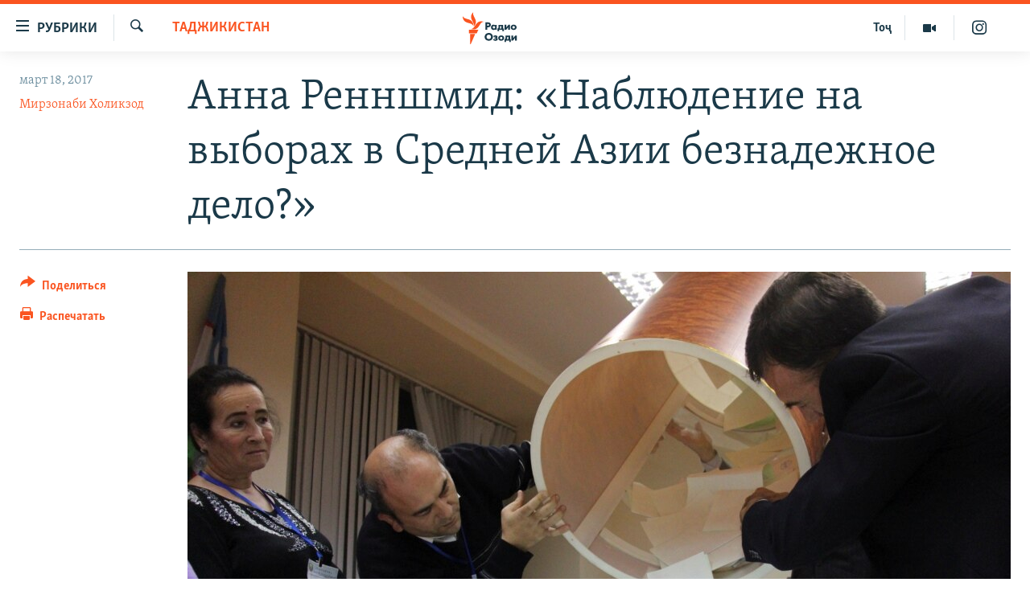

--- FILE ---
content_type: text/html; charset=utf-8
request_url: https://rus.ozodi.org/a/28376893.html
body_size: 14661
content:

<!DOCTYPE html>
<html lang="ru" dir="ltr" class="no-js">
<head>
        <link rel="stylesheet" href="/Content/responsive/RFE/ru-TJ/RFE-ru-TJ.css?&amp;av=0.0.0.0&amp;cb=370">
<script src="https://tags.ozodi.org/rferl-pangea/prod/utag.sync.js"></script><script type='text/javascript' src='https://www.youtube.com/iframe_api' async></script>    <script type="text/javascript">
        //a general 'js' detection, must be on top level in <head>, due to CSS performance
        document.documentElement.className = "js";
        var cacheBuster = "370";
        var appBaseUrl = "/";
        var imgEnhancerBreakpoints = [0, 144, 256, 408, 650, 1023, 1597];
        var isLoggingEnabled = false;
        var isPreviewPage = false;
        var isLivePreviewPage = false;

        if (!isPreviewPage) {
            window.RFE = window.RFE || {};
            window.RFE.cacheEnabledByParam = window.location.href.indexOf('nocache=1') === -1;

            const url = new URL(window.location.href);
            const params = new URLSearchParams(url.search);

            // Remove the 'nocache' parameter
            params.delete('nocache');

            // Update the URL without the 'nocache' parameter
            url.search = params.toString();
            window.history.replaceState(null, '', url.toString());
        } else {
            window.addEventListener('load', function() {
                const links = window.document.links;
                for (let i = 0; i < links.length; i++) {
                    links[i].href = '#';
                    links[i].target = '_self';
                }
             })
        }

var pwaEnabled = false;        var swCacheDisabled;
    </script>
    <meta charset="utf-8" />

            <title>&#x410;&#x43D;&#x43D;&#x430; &#x420;&#x435;&#x43D;&#x43D;&#x448;&#x43C;&#x438;&#x434;: &#xAB;&#x41D;&#x430;&#x431;&#x43B;&#x44E;&#x434;&#x435;&#x43D;&#x438;&#x435; &#x43D;&#x430; &#x432;&#x44B;&#x431;&#x43E;&#x440;&#x430;&#x445; &#x432; &#x421;&#x440;&#x435;&#x434;&#x43D;&#x435;&#x439; &#x410;&#x437;&#x438;&#x438; &#x431;&#x435;&#x437;&#x43D;&#x430;&#x434;&#x435;&#x436;&#x43D;&#x43E;&#x435; &#x434;&#x435;&#x43B;&#x43E;?&#xBB;</title>
            <meta name="description" content="&#x41C;&#x435;&#x436;&#x434;&#x443;&#x43D;&#x430;&#x440;&#x43E;&#x434;&#x43D;&#x43E;&#x43C;&#x443; &#x441;&#x43E;&#x43E;&#x431;&#x449;&#x435;&#x441;&#x442;&#x432;&#x443; &#x441;&#x43B;&#x435;&#x434;&#x443;&#x435;&#x442; &#x432;&#x43E;&#x437;&#x434;&#x435;&#x440;&#x436;&#x430;&#x442;&#x44C;&#x441;&#x44F; &#x43E;&#x442; &#x43E;&#x442;&#x43F;&#x440;&#x430;&#x432;&#x43A;&#x438; &#x43D;&#x430;&#x431;&#x43B;&#x44E;&#x434;&#x430;&#x442;&#x435;&#x43B;&#x435;&#x439; &#x43D;&#x430; &#x432;&#x44B;&#x431;&#x43E;&#x440;&#x44B; &#x432; &#x426;&#x435;&#x43D;&#x442;&#x440;&#x430;&#x43B;&#x44C;&#x43D;&#x443;&#x44E; &#x410;&#x437;&#x438;&#x44E; &#x434;&#x43E; &#x442;&#x435;&#x445; &#x43F;&#x43E;&#x440;, &#x43F;&#x43E;&#x43A;&#x430; &#x430;&#x432;&#x442;&#x43E;&#x440;&#x438;&#x442;&#x430;&#x440;&#x43D;&#x44B;&#x435; &#x440;&#x435;&#x436;&#x438;&#x43C;&#x44B; &#x43D;&#x435; &#x432;&#x44B;&#x43F;&#x43E;&#x43B;&#x43D;&#x44F;&#x44E;&#x442; &#x441;&#x432;&#x43E;&#x438; &#x43E;&#x431;&#x44F;&#x437;&#x430;&#x442;&#x435;&#x43B;&#x44C;&#x441;&#x442;&#x432;&#x430; &#x43F;&#x43E; &#x43F;&#x440;&#x43E;&#x432;&#x435;&#x434;&#x435;&#x43D;&#x438;&#x44E; &#x434;&#x435;&#x43C;&#x43E;&#x43A;&#x440;&#x430;&#x442;&#x438;&#x447;&#x435;&#x441;&#x43A;&#x438;&#x445; &#x432;&#x44B;&#x431;&#x43E;&#x440;&#x43E;&#x432;, &#x441;&#x447;&#x438;&#x442;&#x430;&#x435;&#x442; &#x410;&#x43D;&#x43D;&#x430; &#x420;&#x435;&#x43D;&#x43D;&#x448;&#x43C;&#x438;&#x434;, &#x441;&#x43F;&#x435;&#x446;&#x438;&#x430;&#x43B;&#x438;&#x441;&#x442; &#x43F;&#x43E; &#x43F;&#x440;&#x430;&#x432;&#x430;&#x43C; &#x447;&#x435;&#x43B;&#x43E;&#x432;&#x435;&#x43A;&#x430; &#x438; &#x434;&#x435;&#x43C;&#x43E;&#x43A;&#x440;&#x430;&#x442;&#x438;&#x438;." />
                <meta name="keywords" content="Таджикистан" />
    <meta name="viewport" content="width=device-width, initial-scale=1.0" />


    <meta http-equiv="X-UA-Compatible" content="IE=edge" />

<meta name="robots" content="max-image-preview:large"><meta name="yandex-verification" content="ff8739018be2507b" />

        <link href="https://rus.ozodi.org/a/28376893.html" rel="canonical" />

        <meta name="apple-mobile-web-app-title" content="&#x420;&#x421;&#x415;&#x420;&#x421;" />
        <meta name="apple-mobile-web-app-status-bar-style" content="black" />
            <meta name="apple-itunes-app" content="app-id=1448678370, app-argument=//28376893.ltr" />
<meta content="&#x410;&#x43D;&#x43D;&#x430; &#x420;&#x435;&#x43D;&#x43D;&#x448;&#x43C;&#x438;&#x434;: &#xAB;&#x41D;&#x430;&#x431;&#x43B;&#x44E;&#x434;&#x435;&#x43D;&#x438;&#x435; &#x43D;&#x430; &#x432;&#x44B;&#x431;&#x43E;&#x440;&#x430;&#x445; &#x432; &#x421;&#x440;&#x435;&#x434;&#x43D;&#x435;&#x439; &#x410;&#x437;&#x438;&#x438; &#x431;&#x435;&#x437;&#x43D;&#x430;&#x434;&#x435;&#x436;&#x43D;&#x43E;&#x435; &#x434;&#x435;&#x43B;&#x43E;?&#xBB;" property="og:title"></meta>
<meta content="&#x41C;&#x435;&#x436;&#x434;&#x443;&#x43D;&#x430;&#x440;&#x43E;&#x434;&#x43D;&#x43E;&#x43C;&#x443; &#x441;&#x43E;&#x43E;&#x431;&#x449;&#x435;&#x441;&#x442;&#x432;&#x443; &#x441;&#x43B;&#x435;&#x434;&#x443;&#x435;&#x442; &#x432;&#x43E;&#x437;&#x434;&#x435;&#x440;&#x436;&#x430;&#x442;&#x44C;&#x441;&#x44F; &#x43E;&#x442; &#x43E;&#x442;&#x43F;&#x440;&#x430;&#x432;&#x43A;&#x438; &#x43D;&#x430;&#x431;&#x43B;&#x44E;&#x434;&#x430;&#x442;&#x435;&#x43B;&#x435;&#x439; &#x43D;&#x430; &#x432;&#x44B;&#x431;&#x43E;&#x440;&#x44B; &#x432; &#x426;&#x435;&#x43D;&#x442;&#x440;&#x430;&#x43B;&#x44C;&#x43D;&#x443;&#x44E; &#x410;&#x437;&#x438;&#x44E; &#x434;&#x43E; &#x442;&#x435;&#x445; &#x43F;&#x43E;&#x440;, &#x43F;&#x43E;&#x43A;&#x430; &#x430;&#x432;&#x442;&#x43E;&#x440;&#x438;&#x442;&#x430;&#x440;&#x43D;&#x44B;&#x435; &#x440;&#x435;&#x436;&#x438;&#x43C;&#x44B; &#x43D;&#x435; &#x432;&#x44B;&#x43F;&#x43E;&#x43B;&#x43D;&#x44F;&#x44E;&#x442; &#x441;&#x432;&#x43E;&#x438; &#x43E;&#x431;&#x44F;&#x437;&#x430;&#x442;&#x435;&#x43B;&#x44C;&#x441;&#x442;&#x432;&#x430; &#x43F;&#x43E; &#x43F;&#x440;&#x43E;&#x432;&#x435;&#x434;&#x435;&#x43D;&#x438;&#x44E; &#x434;&#x435;&#x43C;&#x43E;&#x43A;&#x440;&#x430;&#x442;&#x438;&#x447;&#x435;&#x441;&#x43A;&#x438;&#x445; &#x432;&#x44B;&#x431;&#x43E;&#x440;&#x43E;&#x432;, &#x441;&#x447;&#x438;&#x442;&#x430;&#x435;&#x442; &#x410;&#x43D;&#x43D;&#x430; &#x420;&#x435;&#x43D;&#x43D;&#x448;&#x43C;&#x438;&#x434;, &#x441;&#x43F;&#x435;&#x446;&#x438;&#x430;&#x43B;&#x438;&#x441;&#x442; &#x43F;&#x43E; &#x43F;&#x440;&#x430;&#x432;&#x430;&#x43C; &#x447;&#x435;&#x43B;&#x43E;&#x432;&#x435;&#x43A;&#x430; &#x438; &#x434;&#x435;&#x43C;&#x43E;&#x43A;&#x440;&#x430;&#x442;&#x438;&#x438;." property="og:description"></meta>
<meta content="article" property="og:type"></meta>
<meta content="https://rus.ozodi.org/a/28376893.html" property="og:url"></meta>
<meta content="&#x420;&#x430;&#x434;&#x438;&#x43E; &#x41E;&#x437;&#x43E;&#x434;&#x438;" property="og:site_name"></meta>
<meta content="https://www.facebook.com/radio.ozodi" property="article:publisher"></meta>
<meta content="https://gdb.rferl.org/d5ada162-f90d-4038-954e-22af0fe04eb1_w1200_h630.jpg" property="og:image"></meta>
<meta content="1200" property="og:image:width"></meta>
<meta content="630" property="og:image:height"></meta>
<meta content="1562160957432362" property="fb:app_id"></meta>
<meta content="&#x41C;&#x438;&#x440;&#x437;&#x43E;&#x43D;&#x430;&#x431;&#x438; &#x425;&#x43E;&#x43B;&#x438;&#x43A;&#x437;&#x43E;&#x434;" name="Author"></meta>
<meta content="summary_large_image" name="twitter:card"></meta>
<meta content="@RadioiOzodi" name="twitter:site"></meta>
<meta content="https://gdb.rferl.org/d5ada162-f90d-4038-954e-22af0fe04eb1_w1200_h630.jpg" name="twitter:image"></meta>
<meta content="&#x410;&#x43D;&#x43D;&#x430; &#x420;&#x435;&#x43D;&#x43D;&#x448;&#x43C;&#x438;&#x434;: &#xAB;&#x41D;&#x430;&#x431;&#x43B;&#x44E;&#x434;&#x435;&#x43D;&#x438;&#x435; &#x43D;&#x430; &#x432;&#x44B;&#x431;&#x43E;&#x440;&#x430;&#x445; &#x432; &#x421;&#x440;&#x435;&#x434;&#x43D;&#x435;&#x439; &#x410;&#x437;&#x438;&#x438; &#x431;&#x435;&#x437;&#x43D;&#x430;&#x434;&#x435;&#x436;&#x43D;&#x43E;&#x435; &#x434;&#x435;&#x43B;&#x43E;?&#xBB;" name="twitter:title"></meta>
<meta content="&#x41C;&#x435;&#x436;&#x434;&#x443;&#x43D;&#x430;&#x440;&#x43E;&#x434;&#x43D;&#x43E;&#x43C;&#x443; &#x441;&#x43E;&#x43E;&#x431;&#x449;&#x435;&#x441;&#x442;&#x432;&#x443; &#x441;&#x43B;&#x435;&#x434;&#x443;&#x435;&#x442; &#x432;&#x43E;&#x437;&#x434;&#x435;&#x440;&#x436;&#x430;&#x442;&#x44C;&#x441;&#x44F; &#x43E;&#x442; &#x43E;&#x442;&#x43F;&#x440;&#x430;&#x432;&#x43A;&#x438; &#x43D;&#x430;&#x431;&#x43B;&#x44E;&#x434;&#x430;&#x442;&#x435;&#x43B;&#x435;&#x439; &#x43D;&#x430; &#x432;&#x44B;&#x431;&#x43E;&#x440;&#x44B; &#x432; &#x426;&#x435;&#x43D;&#x442;&#x440;&#x430;&#x43B;&#x44C;&#x43D;&#x443;&#x44E; &#x410;&#x437;&#x438;&#x44E; &#x434;&#x43E; &#x442;&#x435;&#x445; &#x43F;&#x43E;&#x440;, &#x43F;&#x43E;&#x43A;&#x430; &#x430;&#x432;&#x442;&#x43E;&#x440;&#x438;&#x442;&#x430;&#x440;&#x43D;&#x44B;&#x435; &#x440;&#x435;&#x436;&#x438;&#x43C;&#x44B; &#x43D;&#x435; &#x432;&#x44B;&#x43F;&#x43E;&#x43B;&#x43D;&#x44F;&#x44E;&#x442; &#x441;&#x432;&#x43E;&#x438; &#x43E;&#x431;&#x44F;&#x437;&#x430;&#x442;&#x435;&#x43B;&#x44C;&#x441;&#x442;&#x432;&#x430; &#x43F;&#x43E; &#x43F;&#x440;&#x43E;&#x432;&#x435;&#x434;&#x435;&#x43D;&#x438;&#x44E; &#x434;&#x435;&#x43C;&#x43E;&#x43A;&#x440;&#x430;&#x442;&#x438;&#x447;&#x435;&#x441;&#x43A;&#x438;&#x445; &#x432;&#x44B;&#x431;&#x43E;&#x440;&#x43E;&#x432;, &#x441;&#x447;&#x438;&#x442;&#x430;&#x435;&#x442; &#x410;&#x43D;&#x43D;&#x430; &#x420;&#x435;&#x43D;&#x43D;&#x448;&#x43C;&#x438;&#x434;, &#x441;&#x43F;&#x435;&#x446;&#x438;&#x430;&#x43B;&#x438;&#x441;&#x442; &#x43F;&#x43E; &#x43F;&#x440;&#x430;&#x432;&#x430;&#x43C; &#x447;&#x435;&#x43B;&#x43E;&#x432;&#x435;&#x43A;&#x430; &#x438; &#x434;&#x435;&#x43C;&#x43E;&#x43A;&#x440;&#x430;&#x442;&#x438;&#x438;." name="twitter:description"></meta>
                    <link rel="amphtml" href="https://rus.ozodi.org/amp/28376893.html" />
<script type="application/ld+json">{"articleSection":"Таджикистан","isAccessibleForFree":true,"headline":"Анна Ренншмид: «Наблюдение на выборах в Средней Азии безнадежное дело?»","inLanguage":"ru-TJ","keywords":"Таджикистан","author":{"@type":"Person","url":"https://rus.ozodi.org/author/мирзонаби-холикзод/_igpqi","description":"","image":{"@type":"ImageObject","url":"https://gdb.rferl.org/6a0b66d3-acd5-46d0-8fe1-b8c6f78ed956.jpg"},"name":"Мирзонаби Холикзод"},"datePublished":"2017-03-18 05:24:09Z","dateModified":"2017-03-18 05:53:09Z","publisher":{"logo":{"width":512,"height":220,"@type":"ImageObject","url":"https://rus.ozodi.org/Content/responsive/RFE/ru-TJ/img/logo.png"},"@type":"NewsMediaOrganization","url":"https://rus.ozodi.org","sameAs":["https://www.facebook.com/radio.ozodi","https://www.youtube.com/user/Ozodivideo","https://www.instagram.com/radioiozodi/?hl=en","https://twitter.com/RadioiOzodi"],"name":"Радио Озоди","alternateName":""},"@context":"https://schema.org","@type":"NewsArticle","mainEntityOfPage":"https://rus.ozodi.org/a/28376893.html","url":"https://rus.ozodi.org/a/28376893.html","description":"Международному сообществу следует воздержаться от отправки наблюдателей на выборы в Центральную Азию до тех пор, пока авторитарные режимы не выполняют свои обязательства по проведению демократических выборов, считает Анна Ренншмид, специалист по правам человека и демократии.","image":{"width":1080,"height":608,"@type":"ImageObject","url":"https://gdb.rferl.org/d5ada162-f90d-4038-954e-22af0fe04eb1_w1080_h608.jpg"},"name":"Анна Ренншмид: «Наблюдение на выборах в Средней Азии безнадежное дело?»"}</script>
    <script src="/Scripts/responsive/infographics.bundle.min.js?&amp;av=0.0.0.0&amp;cb=370"></script>
        <script src="/Scripts/responsive/dollardom.min.js?&amp;av=0.0.0.0&amp;cb=370"></script>
        <script src="/Scripts/responsive/modules/commons.js?&amp;av=0.0.0.0&amp;cb=370"></script>
        <script src="/Scripts/responsive/modules/app_code.js?&amp;av=0.0.0.0&amp;cb=370"></script>

        <link rel="icon" type="image/svg+xml" href="/Content/responsive/RFE/img/webApp/favicon.svg" />
        <link rel="alternate icon" href="/Content/responsive/RFE/img/webApp/favicon.ico" />
            <link rel="mask-icon" color="#ea6903" href="/Content/responsive/RFE/img/webApp/favicon_safari.svg" />
        <link rel="apple-touch-icon" sizes="152x152" href="/Content/responsive/RFE/img/webApp/ico-152x152.png" />
        <link rel="apple-touch-icon" sizes="144x144" href="/Content/responsive/RFE/img/webApp/ico-144x144.png" />
        <link rel="apple-touch-icon" sizes="114x114" href="/Content/responsive/RFE/img/webApp/ico-114x114.png" />
        <link rel="apple-touch-icon" sizes="72x72" href="/Content/responsive/RFE/img/webApp/ico-72x72.png" />
        <link rel="apple-touch-icon-precomposed" href="/Content/responsive/RFE/img/webApp/ico-57x57.png" />
        <link rel="icon" sizes="192x192" href="/Content/responsive/RFE/img/webApp/ico-192x192.png" />
        <link rel="icon" sizes="128x128" href="/Content/responsive/RFE/img/webApp/ico-128x128.png" />
        <meta name="msapplication-TileColor" content="#ffffff" />
        <meta name="msapplication-TileImage" content="/Content/responsive/RFE/img/webApp/ico-144x144.png" />
                <link rel="preload" href="/Content/responsive/fonts/Skolar-Lt_Cyrl_v2.4.woff" type="font/woff" as="font" crossorigin="anonymous" />
                <link rel="preload" href="/Content/responsive/fonts/SkolarSans-Cn-Bd_LatnCyrl_v2.3.woff" type="font/woff" as="font" crossorigin="anonymous" />
    <link rel="alternate" type="application/rss+xml" title="RFE/RL - Top Stories [RSS]" href="/api/" />
    <link rel="sitemap" type="application/rss+xml" href="/sitemap.xml" />
    
    



</head>
<body class=" nav-no-loaded cc_theme pg-article print-lay-article js-category-to-nav nojs-images ">
        <script type="text/javascript" >
            var analyticsData = {url:"https://rus.ozodi.org/a/28376893.html",property_id:"442",article_uid:"28376893",page_title:"Анна Ренншмид: «Наблюдение на выборах в Средней Азии безнадежное дело?»",page_type:"article",content_type:"article",subcontent_type:"article",last_modified:"2017-03-18 05:53:09Z",pub_datetime:"2017-03-18 05:24:09Z",pub_year:"2017",pub_month:"03",pub_day:"18",pub_hour:"05",pub_weekday:"Saturday",section:"таджикистан",english_section:"tajikistan",byline:"Мирзонаби Холикзод",categories:"tajikistan",domain:"rus.ozodi.org",language:"Russian",language_service:"RFERL Tajik",platform:"web",copied:"no",copied_article:"",copied_title:"",runs_js:"Yes",cms_release:"8.44.0.0.370",enviro_type:"prod",slug:"",entity:"RFE",short_language_service:"TAJ",platform_short:"W",page_name:"Анна Ренншмид: «Наблюдение на выборах в Средней Азии безнадежное дело?»"};
        </script>
<noscript><iframe src="https://www.googletagmanager.com/ns.html?id=GTM-WXZBPZ" height="0" width="0" style="display:none;visibility:hidden"></iframe></noscript>        <script type="text/javascript" data-cookiecategory="analytics">
            var gtmEventObject = Object.assign({}, analyticsData, {event: 'page_meta_ready'});window.dataLayer = window.dataLayer || [];window.dataLayer.push(gtmEventObject);
            if (top.location === self.location) { //if not inside of an IFrame
                 var renderGtm = "true";
                 if (renderGtm === "true") {
            (function(w,d,s,l,i){w[l]=w[l]||[];w[l].push({'gtm.start':new Date().getTime(),event:'gtm.js'});var f=d.getElementsByTagName(s)[0],j=d.createElement(s),dl=l!='dataLayer'?'&l='+l:'';j.async=true;j.src='//www.googletagmanager.com/gtm.js?id='+i+dl;f.parentNode.insertBefore(j,f);})(window,document,'script','dataLayer','GTM-WXZBPZ');
                 }
            }
        </script>
        <!--Analytics tag js version start-->
            <script type="text/javascript" data-cookiecategory="analytics">
                var utag_data = Object.assign({}, analyticsData, {});
if(typeof(TealiumTagFrom)==='function' && typeof(TealiumTagSearchKeyword)==='function') {
var utag_from=TealiumTagFrom();var utag_searchKeyword=TealiumTagSearchKeyword();
if(utag_searchKeyword!=null && utag_searchKeyword!=='' && utag_data["search_keyword"]==null) utag_data["search_keyword"]=utag_searchKeyword;if(utag_from!=null && utag_from!=='') utag_data["from"]=TealiumTagFrom();}
                if(window.top!== window.self&&utag_data.page_type==="snippet"){utag_data.page_type = 'iframe';}
                try{if(window.top!==window.self&&window.self.location.hostname===window.top.location.hostname){utag_data.platform = 'self-embed';utag_data.platform_short = 'se';}}catch(e){if(window.top!==window.self&&window.self.location.search.includes("platformType=self-embed")){utag_data.platform = 'cross-promo';utag_data.platform_short = 'cp';}}
                (function(a,b,c,d){    a="https://tags.ozodi.org/rferl-pangea/prod/utag.js";    b=document;c="script";d=b.createElement(c);d.src=a;d.type="text/java"+c;d.async=true;    a=b.getElementsByTagName(c)[0];a.parentNode.insertBefore(d,a);    })();
            </script>
        <!--Analytics tag js version end-->
<!-- Analytics tag management NoScript -->
<noscript>
<img style="position: absolute; border: none;" src="https://ssc.ozodi.org/b/ss/bbgprod,bbgentityrferl/1/G.4--NS/539569533?pageName=rfe%3ataj%3aw%3aarticle%3a%d0%90%d0%bd%d0%bd%d0%b0%20%d0%a0%d0%b5%d0%bd%d0%bd%d1%88%d0%bc%d0%b8%d0%b4%3a%20%c2%ab%d0%9d%d0%b0%d0%b1%d0%bb%d1%8e%d0%b4%d0%b5%d0%bd%d0%b8%d0%b5%20%d0%bd%d0%b0%20%d0%b2%d1%8b%d0%b1%d0%be%d1%80%d0%b0%d1%85%20%d0%b2%20%d0%a1%d1%80%d0%b5%d0%b4%d0%bd%d0%b5%d0%b9%20%d0%90%d0%b7%d0%b8%d0%b8%20%d0%b1%d0%b5%d0%b7%d0%bd%d0%b0%d0%b4%d0%b5%d0%b6%d0%bd%d0%be%d0%b5%20%d0%b4%d0%b5%d0%bb%d0%be%3f%c2%bb&amp;c6=%d0%90%d0%bd%d0%bd%d0%b0%20%d0%a0%d0%b5%d0%bd%d0%bd%d1%88%d0%bc%d0%b8%d0%b4%3a%20%c2%ab%d0%9d%d0%b0%d0%b1%d0%bb%d1%8e%d0%b4%d0%b5%d0%bd%d0%b8%d0%b5%20%d0%bd%d0%b0%20%d0%b2%d1%8b%d0%b1%d0%be%d1%80%d0%b0%d1%85%20%d0%b2%20%d0%a1%d1%80%d0%b5%d0%b4%d0%bd%d0%b5%d0%b9%20%d0%90%d0%b7%d0%b8%d0%b8%20%d0%b1%d0%b5%d0%b7%d0%bd%d0%b0%d0%b4%d0%b5%d0%b6%d0%bd%d0%be%d0%b5%20%d0%b4%d0%b5%d0%bb%d0%be%3f%c2%bb&amp;v36=8.44.0.0.370&amp;v6=D=c6&amp;g=https%3a%2f%2frus.ozodi.org%2fa%2f28376893.html&amp;c1=D=g&amp;v1=D=g&amp;events=event1,event52&amp;c16=rferl%20tajik&amp;v16=D=c16&amp;c5=tajikistan&amp;v5=D=c5&amp;ch=%d0%a2%d0%b0%d0%b4%d0%b6%d0%b8%d0%ba%d0%b8%d1%81%d1%82%d0%b0%d0%bd&amp;c15=russian&amp;v15=D=c15&amp;c4=article&amp;v4=D=c4&amp;c14=28376893&amp;v14=D=c14&amp;v20=no&amp;c17=web&amp;v17=D=c17&amp;mcorgid=518abc7455e462b97f000101%40adobeorg&amp;server=rus.ozodi.org&amp;pageType=D=c4&amp;ns=bbg&amp;v29=D=server&amp;v25=rfe&amp;v30=442&amp;v105=D=User-Agent " alt="analytics" width="1" height="1" /></noscript>
<!-- End of Analytics tag management NoScript -->


        <!--*** Accessibility links - For ScreenReaders only ***-->
        <section>
            <div class="sr-only">
                <h2>&#x421;&#x441;&#x44B;&#x43B;&#x43A;&#x438; &#x434;&#x43B;&#x44F; &#x432;&#x445;&#x43E;&#x434;&#x430;</h2>
                <ul>
                    <li><a href="#content" data-disable-smooth-scroll="1">&#x421;&#x43C;&#x43E;&#x442;&#x440;&#x435;&#x442;&#x44C; &#x432;&#x441;&#x435; &#x447;&#x430;&#x441;&#x442;&#x438;&#xD;&#xA;</a></li>
                    <li><a href="#navigation" data-disable-smooth-scroll="1">&#x412;&#x435;&#x440;&#x43D;&#x443;&#x442;&#x441;&#x44F; &#x43A; &#x433;&#x43B;&#x430;&#x432;&#x43D;&#x43E;&#x439; &#x43D;&#x430;&#x432;&#x438;&#x433;&#x430;&#x446;&#x438;&#x438;</a></li>
                    <li><a href="#txtHeaderSearch" data-disable-smooth-scroll="1">&#x412;&#x435;&#x440;&#x43D;&#x443;&#x442;&#x441;&#x44F; &#x43A; &#x43F;&#x43E;&#x438;&#x441;&#x43A;&#x443;</a></li>
                </ul>
            </div>
        </section>
    




<div dir="ltr">
    <div id="page">
            <aside>

<div class="c-lightbox overlay-modal">
    <div class="c-lightbox__intro">
        <h2 class="c-lightbox__intro-title"></h2>
        <button class="btn btn--rounded c-lightbox__btn c-lightbox__intro-next" title="&#x421;&#x43B;&#x435;&#x434;&#x443;&#x44E;&#x449;&#x438;&#x439;">
            <span class="ico ico--rounded ico-chevron-forward"></span>
            <span class="sr-only">&#x421;&#x43B;&#x435;&#x434;&#x443;&#x44E;&#x449;&#x438;&#x439;</span>
        </button>
    </div>
    <div class="c-lightbox__nav">
        <button class="btn btn--rounded c-lightbox__btn c-lightbox__btn--close" title="&#x417;&#x430;&#x43A;&#x440;&#x44B;&#x442;&#x44C;">
            <span class="ico ico--rounded ico-close"></span>
            <span class="sr-only">&#x417;&#x430;&#x43A;&#x440;&#x44B;&#x442;&#x44C;</span>
        </button>
        <button class="btn btn--rounded c-lightbox__btn c-lightbox__btn--prev" title="&#x41F;&#x440;&#x435;&#x434;&#x44B;&#x434;&#x443;&#x449;&#x438;&#x439;">
            <span class="ico ico--rounded ico-chevron-backward"></span>
            <span class="sr-only">&#x41F;&#x440;&#x435;&#x434;&#x44B;&#x434;&#x443;&#x449;&#x438;&#x439;</span>
        </button>
        <button class="btn btn--rounded c-lightbox__btn c-lightbox__btn--next" title="&#x421;&#x43B;&#x435;&#x434;&#x443;&#x44E;&#x449;&#x438;&#x439;">
            <span class="ico ico--rounded ico-chevron-forward"></span>
            <span class="sr-only">&#x421;&#x43B;&#x435;&#x434;&#x443;&#x44E;&#x449;&#x438;&#x439;</span>
        </button>
    </div>
    <div class="c-lightbox__content-wrap">
        <figure class="c-lightbox__content">
            <span class="c-spinner c-spinner--lightbox">
                <img src="/Content/responsive/img/player-spinner.png"
                     alt="&#x41F;&#x43E;&#x436;&#x430;&#x43B;&#x443;&#x439;&#x441;&#x442;&#x430;, &#x43F;&#x43E;&#x434;&#x43E;&#x436;&#x434;&#x438;&#x442;&#x435;"
                     title="&#x41F;&#x43E;&#x436;&#x430;&#x43B;&#x443;&#x439;&#x441;&#x442;&#x430;, &#x43F;&#x43E;&#x434;&#x43E;&#x436;&#x434;&#x438;&#x442;&#x435;" />
            </span>
            <div class="c-lightbox__img">
                <div class="thumb">
                    <img src="" alt="" />
                </div>
            </div>
            <figcaption>
                <div class="c-lightbox__info c-lightbox__info--foot">
                    <span class="c-lightbox__counter"></span>
                    <span class="caption c-lightbox__caption"></span>
                </div>
            </figcaption>
        </figure>
    </div>
    <div class="hidden">
        <div class="content-advisory__box content-advisory__box--lightbox">
            <span class="content-advisory__box-text">This image contains sensitive content which some people may find offensive or disturbing.</span>
            <button class="btn btn--transparent content-advisory__box-btn m-t-md" value="text" type="button">
                <span class="btn__text">
                    Click to reveal
                </span>
            </button>
        </div>
    </div>
</div>

<div class="print-dialogue">
    <div class="container">
        <h3 class="print-dialogue__title section-head">Print Options:</h3>
        <div class="print-dialogue__opts">
            <ul class="print-dialogue__opt-group">
                <li class="form__group form__group--checkbox">
                    <input class="form__check " id="checkboxImages" name="checkboxImages" type="checkbox" checked="checked" />
                    <label for="checkboxImages" class="form__label m-t-md">Images</label>
                </li>
                <li class="form__group form__group--checkbox">
                    <input class="form__check " id="checkboxMultimedia" name="checkboxMultimedia" type="checkbox" checked="checked" />
                    <label for="checkboxMultimedia" class="form__label m-t-md">Multimedia</label>
                </li>
            </ul>
            <ul class="print-dialogue__opt-group">
                <li class="form__group form__group--checkbox">
                    <input class="form__check " id="checkboxEmbedded" name="checkboxEmbedded" type="checkbox" checked="checked" />
                    <label for="checkboxEmbedded" class="form__label m-t-md">Embedded Content</label>
                </li>
                <li class="hidden">
                    <input class="form__check " id="checkboxComments" name="checkboxComments" type="checkbox" />
                    <label for="checkboxComments" class="form__label m-t-md"> Comments</label>
                </li>
            </ul>
        </div>
        <div class="print-dialogue__buttons">
            <button class="btn  btn--secondary close-button" type="button" title="&#x41E;&#x442;&#x43C;&#x435;&#x43D;&#x438;&#x442;&#x44C;">
                <span class="btn__text ">&#x41E;&#x442;&#x43C;&#x435;&#x43D;&#x438;&#x442;&#x44C;</span>
            </button>
            <button class="btn  btn-cust-print m-l-sm" type="button" title="&#x420;&#x430;&#x441;&#x43F;&#x435;&#x447;&#x430;&#x442;&#x430;&#x442;&#x44C;">
                <span class="btn__text ">&#x420;&#x430;&#x441;&#x43F;&#x435;&#x447;&#x430;&#x442;&#x430;&#x442;&#x44C;</span>
            </button>
        </div>
    </div>
</div>                
<div class="ctc-message pos-fix">
    <div class="ctc-message__inner">Link has been copied to clipboard</div>
</div>
            </aside>

<div class="hdr-20 hdr-20--big">
    <div class="hdr-20__inner">
        <div class="hdr-20__max pos-rel">
            <div class="hdr-20__side hdr-20__side--primary d-flex">
                <label data-for="main-menu-ctrl" data-switcher-trigger="true" data-switch-target="main-menu-ctrl" class="burger hdr-trigger pos-rel trans-trigger" data-trans-evt="click" data-trans-id="menu">
                    <span class="ico ico-close hdr-trigger__ico hdr-trigger__ico--close burger__ico burger__ico--close"></span>
                    <span class="ico ico-menu hdr-trigger__ico hdr-trigger__ico--open burger__ico burger__ico--open"></span>
                        <span class="burger__label">&#x420;&#x443;&#x431;&#x440;&#x438;&#x43A;&#x438;</span>
                </label>
                <div class="menu-pnl pos-fix trans-target" data-switch-target="main-menu-ctrl" data-trans-id="menu">
                    <div class="menu-pnl__inner">
                        <nav class="main-nav menu-pnl__item menu-pnl__item--first">
                            <ul class="main-nav__list accordeon" data-analytics-tales="false" data-promo-name="link" data-location-name="nav,secnav">
                                

        <li class="main-nav__item">
            <a class="main-nav__item-name main-nav__item-name--link" href="/z/11273" title="&#x42D;&#x43A;&#x43E;&#x43D;&#x43E;&#x43C;&#x438;&#x43A;&#x430;" data-item-name="economics_rus_ru" >&#x42D;&#x43A;&#x43E;&#x43D;&#x43E;&#x43C;&#x438;&#x43A;&#x430;</a>
        </li>

        <li class="main-nav__item">
            <a class="main-nav__item-name main-nav__item-name--link" href="/z/11271" title="&#x41A;&#x443;&#x43B;&#x44C;&#x442;&#x443;&#x440;&#x430;" data-item-name="culture_rus_ru" >&#x41A;&#x443;&#x43B;&#x44C;&#x442;&#x443;&#x440;&#x430;</a>
        </li>

        <li class="main-nav__item">
            <a class="main-nav__item-name main-nav__item-name--link" href="/z/11272" title="&#x421;&#x43F;&#x43E;&#x440;&#x442;" data-item-name="sport_rus_ru" >&#x421;&#x43F;&#x43E;&#x440;&#x442;</a>
        </li>

        <li class="main-nav__item">
            <a class="main-nav__item-name main-nav__item-name--link" href="/z/11274" title="&#x420;&#x435;&#x433;&#x438;&#x43E;&#x43D;&#x44B; &#x422;&#x430;&#x434;&#x436;&#x438;&#x43A;&#x438;&#x441;&#x442;&#x430;&#x43D;&#x430;" data-item-name="tajik_regions_rus_ru" >&#x420;&#x435;&#x433;&#x438;&#x43E;&#x43D;&#x44B; &#x422;&#x430;&#x434;&#x436;&#x438;&#x43A;&#x438;&#x441;&#x442;&#x430;&#x43D;&#x430;</a>
        </li>



                            </ul>
                        </nav>
                        

<div class="menu-pnl__item">
        <a href="https://www.ozodi.org" class="menu-pnl__item-link" alt="&#x422;&#x43E;&#x4B7;&#x438;&#x43A;&#x4E3;">&#x422;&#x43E;&#x4B7;&#x438;&#x43A;&#x4E3;</a>
</div>


                        
                            <div class="menu-pnl__item menu-pnl__item--social">
                                    <h5 class="menu-pnl__sub-head">&#x41F;&#x440;&#x438;&#x441;&#x43E;&#x435;&#x434;&#x438;&#x43D;&#x44F;&#x439;&#x442;&#x435;&#x441;&#x44C;</h5>

        <a href="https://www.facebook.com/radio.ozodi" title="&#x41C;&#x44B; &#x432;  Facebook" data-analytics-text="follow_on_facebook" class="btn btn--rounded btn--social-inverted menu-pnl__btn js-social-btn btn-facebook"  target="_blank" rel="noopener">
            <span class="ico ico-facebook-alt ico--rounded"></span>
        </a>


        <a href="https://twitter.com/RadioiOzodi" title="&#x41C;&#x44B; &#x432; Twitter" data-analytics-text="follow_on_twitter" class="btn btn--rounded btn--social-inverted menu-pnl__btn js-social-btn btn-twitter"  target="_blank" rel="noopener">
            <span class="ico ico-twitter ico--rounded"></span>
        </a>


        <a href="https://www.youtube.com/user/Ozodivideo" title="&#x41F;&#x440;&#x438;&#x441;&#x43E;&#x435;&#x434;&#x438;&#x43D;&#x44F;&#x439;&#x442;&#x435;&#x441;&#x44C; &#x432; Youtube" data-analytics-text="follow_on_youtube" class="btn btn--rounded btn--social-inverted menu-pnl__btn js-social-btn btn-youtube"  target="_blank" rel="noopener">
            <span class="ico ico-youtube ico--rounded"></span>
        </a>


        <a href="https://www.instagram.com/radioiozodi/?hl=en" title="Instagram" data-analytics-text="follow_on_instagram" class="btn btn--rounded btn--social-inverted menu-pnl__btn js-social-btn btn-instagram"  target="_blank" rel="noopener">
            <span class="ico ico-instagram ico--rounded"></span>
        </a>

                            </div>
                            <div class="menu-pnl__item">
                                <a href="/navigation/allsites" class="menu-pnl__item-link">
                                    <span class="ico ico-languages "></span>
                                    &#x412;&#x441;&#x435; &#x441;&#x430;&#x439;&#x442;&#x44B; &#x420;&#x421;&#x415;/&#x420;&#x421;
                                </a>
                            </div>
                    </div>
                </div>
                <label data-for="top-search-ctrl" data-switcher-trigger="true" data-switch-target="top-search-ctrl" class="top-srch-trigger hdr-trigger">
                    <span class="ico ico-close hdr-trigger__ico hdr-trigger__ico--close top-srch-trigger__ico top-srch-trigger__ico--close"></span>
                    <span class="ico ico-search hdr-trigger__ico hdr-trigger__ico--open top-srch-trigger__ico top-srch-trigger__ico--open"></span>
                </label>
                <div class="srch-top srch-top--in-header" data-switch-target="top-search-ctrl">
                    <div class="container">
                        
<form action="/s" class="srch-top__form srch-top__form--in-header" id="form-topSearchHeader" method="get" role="search">    <label for="txtHeaderSearch" class="sr-only">&#x418;&#x441;&#x43A;&#x430;&#x442;&#x44C;</label>
    <input type="text" id="txtHeaderSearch" name="k" placeholder="&#x41F;&#x43E;&#x438;&#x441;&#x43A;" accesskey="s" value="" class="srch-top__input analyticstag-event" onkeydown="if (event.keyCode === 13) { FireAnalyticsTagEventOnSearch('search', $dom.get('#txtHeaderSearch')[0].value) }" />
    <button title="&#x418;&#x441;&#x43A;&#x430;&#x442;&#x44C;" type="submit" class="btn btn--top-srch analyticstag-event" onclick="FireAnalyticsTagEventOnSearch('search', $dom.get('#txtHeaderSearch')[0].value) ">
        <span class="ico ico-search"></span>
    </button>
</form>
                    </div>
                </div>
                <a href="/" class="main-logo-link">
                    <img src="/Content/responsive/RFE/ru-TJ/img/logo-compact.svg" class="main-logo main-logo--comp" alt="site logo">
                        <img src="/Content/responsive/RFE/ru-TJ/img/logo.svg" class="main-logo main-logo--big" alt="site logo">
                </a>
            </div>
            <div class="hdr-20__side hdr-20__side--secondary d-flex">
                

    <a href="https://www.instagram.com/radioiozodi/?hl=en" title="Instagram" class="hdr-20__secondary-item" data-item-name="custom1">
        
    <span class="ico-custom ico-custom--1 hdr-20__secondary-icon"></span>

    </a>

    <a href="/z/11282" title="&#x41C;&#x443;&#x43B;&#x44C;&#x442;&#x438;&#x43C;&#x435;&#x434;&#x438;&#x430;" class="hdr-20__secondary-item" data-item-name="video">
        
    <span class="ico ico-video hdr-20__secondary-icon"></span>

    </a>

    <a href="https://www.ozodi.org" title="&#x422;&#x43E;&#x4B7;" class="hdr-20__secondary-item hdr-20__secondary-item--lang" data-item-name="satellite">
        
&#x422;&#x43E;&#x4B7;
    </a>

    <a href="/s" title="&#x418;&#x441;&#x43A;&#x430;&#x442;&#x44C;" class="hdr-20__secondary-item hdr-20__secondary-item--search" data-item-name="search">
        
    <span class="ico ico-search hdr-20__secondary-icon hdr-20__secondary-icon--search"></span>

    </a>



                
                <div class="srch-bottom">
                    
<form action="/s" class="srch-bottom__form d-flex" id="form-bottomSearch" method="get" role="search">    <label for="txtSearch" class="sr-only">&#x418;&#x441;&#x43A;&#x430;&#x442;&#x44C;</label>
    <input type="search" id="txtSearch" name="k" placeholder="&#x41F;&#x43E;&#x438;&#x441;&#x43A;" accesskey="s" value="" class="srch-bottom__input analyticstag-event" onkeydown="if (event.keyCode === 13) { FireAnalyticsTagEventOnSearch('search', $dom.get('#txtSearch')[0].value) }" />
    <button title="&#x418;&#x441;&#x43A;&#x430;&#x442;&#x44C;" type="submit" class="btn btn--bottom-srch analyticstag-event" onclick="FireAnalyticsTagEventOnSearch('search', $dom.get('#txtSearch')[0].value) ">
        <span class="ico ico-search"></span>
    </button>
</form>
                </div>
            </div>
            <img src="/Content/responsive/RFE/ru-TJ/img/logo-print.gif" class="logo-print" alt="site logo">
            <img src="/Content/responsive/RFE/ru-TJ/img/logo-print_color.png" class="logo-print logo-print--color" alt="site logo">
        </div>
    </div>
</div>
    <script>
        if (document.body.className.indexOf('pg-home') > -1) {
            var nav2In = document.querySelector('.hdr-20__inner');
            var nav2Sec = document.querySelector('.hdr-20__side--secondary');
            var secStyle = window.getComputedStyle(nav2Sec);
            if (nav2In && window.pageYOffset < 150 && secStyle['position'] !== 'fixed') {
                nav2In.classList.add('hdr-20__inner--big')
            }
        }
    </script>



<div class="c-hlights c-hlights--breaking c-hlights--no-item" data-hlight-display="mobile,desktop">
    <div class="c-hlights__wrap container p-0">
        <div class="c-hlights__nav">
            <a role="button" href="#" title="&#x41F;&#x440;&#x435;&#x434;&#x44B;&#x434;&#x443;&#x449;&#x438;&#x439;">
                <span class="ico ico-chevron-backward m-0"></span>
                <span class="sr-only">&#x41F;&#x440;&#x435;&#x434;&#x44B;&#x434;&#x443;&#x449;&#x438;&#x439;</span>
            </a>
            <a role="button" href="#" title="&#x421;&#x43B;&#x435;&#x434;&#x443;&#x44E;&#x449;&#x438;&#x439;">
                <span class="ico ico-chevron-forward m-0"></span>
                <span class="sr-only">&#x421;&#x43B;&#x435;&#x434;&#x443;&#x44E;&#x449;&#x438;&#x439;</span>
            </a>
        </div>
        <span class="c-hlights__label">
            <span class="">&#x421;&#x440;&#x43E;&#x447;&#x43D;&#x44B;&#x435; &#x43D;&#x43E;&#x432;&#x43E;&#x441;&#x442;&#x438;</span>
            <span class="switcher-trigger">
                <label data-for="more-less-1" data-switcher-trigger="true" class="switcher-trigger__label switcher-trigger__label--more p-b-0" title="&#x41F;&#x43E;&#x43A;&#x430;&#x437;&#x430;&#x442;&#x44C; &#x431;&#x43E;&#x43B;&#x44C;&#x448;&#x435;">
                    <span class="ico ico-chevron-down"></span>
                </label>
                <label data-for="more-less-1" data-switcher-trigger="true" class="switcher-trigger__label switcher-trigger__label--less p-b-0" title="Show less">
                    <span class="ico ico-chevron-up"></span>
                </label>
            </span>
        </span>
        <ul class="c-hlights__items switcher-target" data-switch-target="more-less-1">
            
        </ul>
    </div>
</div>


        <div id="content">
            

    <main class="container">

    <div class="hdr-container">
        <div class="row">
            <div class="col-category col-xs-12 col-md-2 pull-left">


<div class="category js-category">
<a class="" href="/z/11267">&#x422;&#x430;&#x434;&#x436;&#x438;&#x43A;&#x438;&#x441;&#x442;&#x430;&#x43D;</a></div></div>
<div class="col-title col-xs-12 col-md-10 pull-right">

    <h1 class="title pg-title">
        &#x410;&#x43D;&#x43D;&#x430; &#x420;&#x435;&#x43D;&#x43D;&#x448;&#x43C;&#x438;&#x434;: &#xAB;&#x41D;&#x430;&#x431;&#x43B;&#x44E;&#x434;&#x435;&#x43D;&#x438;&#x435; &#x43D;&#x430; &#x432;&#x44B;&#x431;&#x43E;&#x440;&#x430;&#x445; &#x432; &#x421;&#x440;&#x435;&#x434;&#x43D;&#x435;&#x439; &#x410;&#x437;&#x438;&#x438; &#x431;&#x435;&#x437;&#x43D;&#x430;&#x434;&#x435;&#x436;&#x43D;&#x43E;&#x435; &#x434;&#x435;&#x43B;&#x43E;?&#xBB;
    </h1>
</div>
<div class="col-publishing-details col-xs-12 col-sm-12 col-md-2 pull-left">

<div class="publishing-details ">
        <div class="published">
            <span class="date" >
                    <time pubdate="pubdate" datetime="2017-03-18T10:24:09&#x2B;05:00">
                        &#x43C;&#x430;&#x440;&#x442; 18, 2017
                    </time>
            </span>
        </div>
            <div class="links">
                <ul class="links__list links__list--column">
                        <li class="links__item">
            <a class="links__item-link" href="/author/&#x43C;&#x438;&#x440;&#x437;&#x43E;&#x43D;&#x430;&#x431;&#x438;-&#x445;&#x43E;&#x43B;&#x438;&#x43A;&#x437;&#x43E;&#x434;/_igpqi"  title="&#x41C;&#x438;&#x440;&#x437;&#x43E;&#x43D;&#x430;&#x431;&#x438; &#x425;&#x43E;&#x43B;&#x438;&#x43A;&#x437;&#x43E;&#x434;">&#x41C;&#x438;&#x440;&#x437;&#x43E;&#x43D;&#x430;&#x431;&#x438; &#x425;&#x43E;&#x43B;&#x438;&#x43A;&#x437;&#x43E;&#x434;</a>                        </li>
                </ul>
            </div>
</div>

</div>
<div class="col-lg-12 separator">

<div class="separator">
    <hr class="title-line" />
</div></div>
<div class="col-multimedia col-xs-12 col-md-10 pull-right">

<div class="cover-media">
    <figure class="media-image js-media-expand">
        <div class="img-wrap">
            <div class="thumb thumb16_9">

            <img src="https://gdb.rferl.org/d5ada162-f90d-4038-954e-22af0fe04eb1_w250_r1_s.jpg" alt="" />
                                </div>
        </div>
    </figure>
</div>

</div>
<div class="col-xs-12 col-md-2 pull-left article-share pos-rel">

    <div class="share--box">
                <div class="sticky-share-container" style="display:none">
                    <div class="container">
                        <a href="https://rus.ozodi.org" id="logo-sticky-share">&nbsp;</a>
                        <div class="pg-title pg-title--sticky-share">
                            &#x410;&#x43D;&#x43D;&#x430; &#x420;&#x435;&#x43D;&#x43D;&#x448;&#x43C;&#x438;&#x434;: &#xAB;&#x41D;&#x430;&#x431;&#x43B;&#x44E;&#x434;&#x435;&#x43D;&#x438;&#x435; &#x43D;&#x430; &#x432;&#x44B;&#x431;&#x43E;&#x440;&#x430;&#x445; &#x432; &#x421;&#x440;&#x435;&#x434;&#x43D;&#x435;&#x439; &#x410;&#x437;&#x438;&#x438; &#x431;&#x435;&#x437;&#x43D;&#x430;&#x434;&#x435;&#x436;&#x43D;&#x43E;&#x435; &#x434;&#x435;&#x43B;&#x43E;?&#xBB;
                        </div>
                        <div class="sticked-nav-actions">
                            <!--This part is for sticky navigation display-->
                            <p class="buttons link-content-sharing p-0 ">
                                <button class="btn btn--link btn-content-sharing p-t-0 " id="btnContentSharing" value="text" role="Button" type="" title="&#x43F;&#x43E;&#x434;&#x435;&#x43B;&#x438;&#x442;&#x44C;&#x441;&#x44F; &#x432; &#x434;&#x440;&#x443;&#x433;&#x438;&#x445; &#x441;&#x43E;&#x446;&#x441;&#x435;&#x442;&#x44F;&#x445;">
                                    <span class="ico ico-share ico--l"></span>
                                    <span class="btn__text ">
                                        &#x41F;&#x43E;&#x434;&#x435;&#x43B;&#x438;&#x442;&#x44C;&#x441;&#x44F;
                                    </span>
                                </button>
                            </p>
                            <aside class="content-sharing js-content-sharing js-content-sharing--apply-sticky  content-sharing--sticky" role="complementary" 
                                   data-share-url="https://rus.ozodi.org/a/28376893.html" data-share-title="&#x410;&#x43D;&#x43D;&#x430; &#x420;&#x435;&#x43D;&#x43D;&#x448;&#x43C;&#x438;&#x434;: &#xAB;&#x41D;&#x430;&#x431;&#x43B;&#x44E;&#x434;&#x435;&#x43D;&#x438;&#x435; &#x43D;&#x430; &#x432;&#x44B;&#x431;&#x43E;&#x440;&#x430;&#x445; &#x432; &#x421;&#x440;&#x435;&#x434;&#x43D;&#x435;&#x439; &#x410;&#x437;&#x438;&#x438; &#x431;&#x435;&#x437;&#x43D;&#x430;&#x434;&#x435;&#x436;&#x43D;&#x43E;&#x435; &#x434;&#x435;&#x43B;&#x43E;?&#xBB;" data-share-text="&#x41C;&#x435;&#x436;&#x434;&#x443;&#x43D;&#x430;&#x440;&#x43E;&#x434;&#x43D;&#x43E;&#x43C;&#x443; &#x441;&#x43E;&#x43E;&#x431;&#x449;&#x435;&#x441;&#x442;&#x432;&#x443; &#x441;&#x43B;&#x435;&#x434;&#x443;&#x435;&#x442; &#x432;&#x43E;&#x437;&#x434;&#x435;&#x440;&#x436;&#x430;&#x442;&#x44C;&#x441;&#x44F; &#x43E;&#x442; &#x43E;&#x442;&#x43F;&#x440;&#x430;&#x432;&#x43A;&#x438; &#x43D;&#x430;&#x431;&#x43B;&#x44E;&#x434;&#x430;&#x442;&#x435;&#x43B;&#x435;&#x439; &#x43D;&#x430; &#x432;&#x44B;&#x431;&#x43E;&#x440;&#x44B; &#x432; &#x426;&#x435;&#x43D;&#x442;&#x440;&#x430;&#x43B;&#x44C;&#x43D;&#x443;&#x44E; &#x410;&#x437;&#x438;&#x44E; &#x434;&#x43E; &#x442;&#x435;&#x445; &#x43F;&#x43E;&#x440;, &#x43F;&#x43E;&#x43A;&#x430; &#x430;&#x432;&#x442;&#x43E;&#x440;&#x438;&#x442;&#x430;&#x440;&#x43D;&#x44B;&#x435; &#x440;&#x435;&#x436;&#x438;&#x43C;&#x44B; &#x43D;&#x435; &#x432;&#x44B;&#x43F;&#x43E;&#x43B;&#x43D;&#x44F;&#x44E;&#x442; &#x441;&#x432;&#x43E;&#x438; &#x43E;&#x431;&#x44F;&#x437;&#x430;&#x442;&#x435;&#x43B;&#x44C;&#x441;&#x442;&#x432;&#x430; &#x43F;&#x43E; &#x43F;&#x440;&#x43E;&#x432;&#x435;&#x434;&#x435;&#x43D;&#x438;&#x44E; &#x434;&#x435;&#x43C;&#x43E;&#x43A;&#x440;&#x430;&#x442;&#x438;&#x447;&#x435;&#x441;&#x43A;&#x438;&#x445; &#x432;&#x44B;&#x431;&#x43E;&#x440;&#x43E;&#x432;, &#x441;&#x447;&#x438;&#x442;&#x430;&#x435;&#x442; &#x410;&#x43D;&#x43D;&#x430; &#x420;&#x435;&#x43D;&#x43D;&#x448;&#x43C;&#x438;&#x434;, &#x441;&#x43F;&#x435;&#x446;&#x438;&#x430;&#x43B;&#x438;&#x441;&#x442; &#x43F;&#x43E; &#x43F;&#x440;&#x430;&#x432;&#x430;&#x43C; &#x447;&#x435;&#x43B;&#x43E;&#x432;&#x435;&#x43A;&#x430; &#x438; &#x434;&#x435;&#x43C;&#x43E;&#x43A;&#x440;&#x430;&#x442;&#x438;&#x438;.">
                                <div class="content-sharing__popover">
                                    <h6 class="content-sharing__title">&#x41F;&#x43E;&#x434;&#x435;&#x43B;&#x438;&#x442;&#x44C;&#x441;&#x44F;</h6>
                                    <button href="#close" id="btnCloseSharing" class="btn btn--text-like content-sharing__close-btn">
                                        <span class="ico ico-close ico--l"></span>
                                    </button>
            <ul class="content-sharing__list">
                    <li class="content-sharing__item">
                            <div class="ctc ">
                                <input type="text" class="ctc__input" readonly="readonly">
                                <a href="" js-href="https://rus.ozodi.org/a/28376893.html" class="content-sharing__link ctc__button">
                                    <span class="ico ico-copy-link ico--rounded ico--s"></span>
                                        <span class="content-sharing__link-text">Copy link</span>
                                </a>
                            </div>
                    </li>
                    <li class="content-sharing__item">
        <a href="https://facebook.com/sharer.php?u=https%3a%2f%2frus.ozodi.org%2fa%2f28376893.html"
           data-analytics-text="share_on_facebook"
           title="Facebook" target="_blank"
           class="content-sharing__link  js-social-btn">
            <span class="ico ico-facebook ico--rounded ico--s"></span>
                <span class="content-sharing__link-text">Facebook</span>
        </a>
                    </li>
                    <li class="content-sharing__item">
        <a href="https://twitter.com/share?url=https%3a%2f%2frus.ozodi.org%2fa%2f28376893.html&amp;text=%d0%90%d0%bd%d0%bd%d0%b0&#x2B;%d0%a0%d0%b5%d0%bd%d0%bd%d1%88%d0%bc%d0%b8%d0%b4%3a&#x2B;%c2%ab%d0%9d%d0%b0%d0%b1%d0%bb%d1%8e%d0%b4%d0%b5%d0%bd%d0%b8%d0%b5&#x2B;%d0%bd%d0%b0&#x2B;%d0%b2%d1%8b%d0%b1%d0%be%d1%80%d0%b0%d1%85&#x2B;%d0%b2&#x2B;%d0%a1%d1%80%d0%b5%d0%b4%d0%bd%d0%b5%d0%b9&#x2B;%d0%90%d0%b7%d0%b8%d0%b8&#x2B;%d0%b1%d0%b5%d0%b7%d0%bd%d0%b0%d0%b4%d0%b5%d0%b6%d0%bd%d0%be%d0%b5&#x2B;%d0%b4%d0%b5%d0%bb%d0%be%3f%c2%bb"
           data-analytics-text="share_on_twitter"
           title="X (Twitter)" target="_blank"
           class="content-sharing__link  js-social-btn">
            <span class="ico ico-twitter ico--rounded ico--s"></span>
                <span class="content-sharing__link-text">X (Twitter)</span>
        </a>
                    </li>
                    <li class="content-sharing__item">
        <a href="mailto:?body=https%3a%2f%2frus.ozodi.org%2fa%2f28376893.html&amp;subject=&#x410;&#x43D;&#x43D;&#x430; &#x420;&#x435;&#x43D;&#x43D;&#x448;&#x43C;&#x438;&#x434;: &#xAB;&#x41D;&#x430;&#x431;&#x43B;&#x44E;&#x434;&#x435;&#x43D;&#x438;&#x435; &#x43D;&#x430; &#x432;&#x44B;&#x431;&#x43E;&#x440;&#x430;&#x445; &#x432; &#x421;&#x440;&#x435;&#x434;&#x43D;&#x435;&#x439; &#x410;&#x437;&#x438;&#x438; &#x431;&#x435;&#x437;&#x43D;&#x430;&#x434;&#x435;&#x436;&#x43D;&#x43E;&#x435; &#x434;&#x435;&#x43B;&#x43E;?&#xBB;"
           
           title="Email" 
           class="content-sharing__link ">
            <span class="ico ico-email ico--rounded ico--s"></span>
                <span class="content-sharing__link-text">Email</span>
        </a>
                    </li>

            </ul>
                                </div>
                            </aside>
                        </div>
                    </div>
                </div>
                <div class="links">
                        <p class="buttons link-content-sharing p-0 ">
                            <button class="btn btn--link btn-content-sharing p-t-0 " id="btnContentSharing" value="text" role="Button" type="" title="&#x43F;&#x43E;&#x434;&#x435;&#x43B;&#x438;&#x442;&#x44C;&#x441;&#x44F; &#x432; &#x434;&#x440;&#x443;&#x433;&#x438;&#x445; &#x441;&#x43E;&#x446;&#x441;&#x435;&#x442;&#x44F;&#x445;">
                                <span class="ico ico-share ico--l"></span>
                                <span class="btn__text ">
                                    &#x41F;&#x43E;&#x434;&#x435;&#x43B;&#x438;&#x442;&#x44C;&#x441;&#x44F;
                                </span>
                            </button>
                        </p>
                        <aside class="content-sharing js-content-sharing " role="complementary" 
                               data-share-url="https://rus.ozodi.org/a/28376893.html" data-share-title="&#x410;&#x43D;&#x43D;&#x430; &#x420;&#x435;&#x43D;&#x43D;&#x448;&#x43C;&#x438;&#x434;: &#xAB;&#x41D;&#x430;&#x431;&#x43B;&#x44E;&#x434;&#x435;&#x43D;&#x438;&#x435; &#x43D;&#x430; &#x432;&#x44B;&#x431;&#x43E;&#x440;&#x430;&#x445; &#x432; &#x421;&#x440;&#x435;&#x434;&#x43D;&#x435;&#x439; &#x410;&#x437;&#x438;&#x438; &#x431;&#x435;&#x437;&#x43D;&#x430;&#x434;&#x435;&#x436;&#x43D;&#x43E;&#x435; &#x434;&#x435;&#x43B;&#x43E;?&#xBB;" data-share-text="&#x41C;&#x435;&#x436;&#x434;&#x443;&#x43D;&#x430;&#x440;&#x43E;&#x434;&#x43D;&#x43E;&#x43C;&#x443; &#x441;&#x43E;&#x43E;&#x431;&#x449;&#x435;&#x441;&#x442;&#x432;&#x443; &#x441;&#x43B;&#x435;&#x434;&#x443;&#x435;&#x442; &#x432;&#x43E;&#x437;&#x434;&#x435;&#x440;&#x436;&#x430;&#x442;&#x44C;&#x441;&#x44F; &#x43E;&#x442; &#x43E;&#x442;&#x43F;&#x440;&#x430;&#x432;&#x43A;&#x438; &#x43D;&#x430;&#x431;&#x43B;&#x44E;&#x434;&#x430;&#x442;&#x435;&#x43B;&#x435;&#x439; &#x43D;&#x430; &#x432;&#x44B;&#x431;&#x43E;&#x440;&#x44B; &#x432; &#x426;&#x435;&#x43D;&#x442;&#x440;&#x430;&#x43B;&#x44C;&#x43D;&#x443;&#x44E; &#x410;&#x437;&#x438;&#x44E; &#x434;&#x43E; &#x442;&#x435;&#x445; &#x43F;&#x43E;&#x440;, &#x43F;&#x43E;&#x43A;&#x430; &#x430;&#x432;&#x442;&#x43E;&#x440;&#x438;&#x442;&#x430;&#x440;&#x43D;&#x44B;&#x435; &#x440;&#x435;&#x436;&#x438;&#x43C;&#x44B; &#x43D;&#x435; &#x432;&#x44B;&#x43F;&#x43E;&#x43B;&#x43D;&#x44F;&#x44E;&#x442; &#x441;&#x432;&#x43E;&#x438; &#x43E;&#x431;&#x44F;&#x437;&#x430;&#x442;&#x435;&#x43B;&#x44C;&#x441;&#x442;&#x432;&#x430; &#x43F;&#x43E; &#x43F;&#x440;&#x43E;&#x432;&#x435;&#x434;&#x435;&#x43D;&#x438;&#x44E; &#x434;&#x435;&#x43C;&#x43E;&#x43A;&#x440;&#x430;&#x442;&#x438;&#x447;&#x435;&#x441;&#x43A;&#x438;&#x445; &#x432;&#x44B;&#x431;&#x43E;&#x440;&#x43E;&#x432;, &#x441;&#x447;&#x438;&#x442;&#x430;&#x435;&#x442; &#x410;&#x43D;&#x43D;&#x430; &#x420;&#x435;&#x43D;&#x43D;&#x448;&#x43C;&#x438;&#x434;, &#x441;&#x43F;&#x435;&#x446;&#x438;&#x430;&#x43B;&#x438;&#x441;&#x442; &#x43F;&#x43E; &#x43F;&#x440;&#x430;&#x432;&#x430;&#x43C; &#x447;&#x435;&#x43B;&#x43E;&#x432;&#x435;&#x43A;&#x430; &#x438; &#x434;&#x435;&#x43C;&#x43E;&#x43A;&#x440;&#x430;&#x442;&#x438;&#x438;.">
                            <div class="content-sharing__popover">
                                <h6 class="content-sharing__title">&#x41F;&#x43E;&#x434;&#x435;&#x43B;&#x438;&#x442;&#x44C;&#x441;&#x44F;</h6>
                                <button href="#close" id="btnCloseSharing" class="btn btn--text-like content-sharing__close-btn">
                                    <span class="ico ico-close ico--l"></span>
                                </button>
            <ul class="content-sharing__list">
                    <li class="content-sharing__item">
                            <div class="ctc ">
                                <input type="text" class="ctc__input" readonly="readonly">
                                <a href="" js-href="https://rus.ozodi.org/a/28376893.html" class="content-sharing__link ctc__button">
                                    <span class="ico ico-copy-link ico--rounded ico--l"></span>
                                        <span class="content-sharing__link-text">Copy link</span>
                                </a>
                            </div>
                    </li>
                    <li class="content-sharing__item">
        <a href="https://facebook.com/sharer.php?u=https%3a%2f%2frus.ozodi.org%2fa%2f28376893.html"
           data-analytics-text="share_on_facebook"
           title="Facebook" target="_blank"
           class="content-sharing__link  js-social-btn">
            <span class="ico ico-facebook ico--rounded ico--l"></span>
                <span class="content-sharing__link-text">Facebook</span>
        </a>
                    </li>
                    <li class="content-sharing__item">
        <a href="https://twitter.com/share?url=https%3a%2f%2frus.ozodi.org%2fa%2f28376893.html&amp;text=%d0%90%d0%bd%d0%bd%d0%b0&#x2B;%d0%a0%d0%b5%d0%bd%d0%bd%d1%88%d0%bc%d0%b8%d0%b4%3a&#x2B;%c2%ab%d0%9d%d0%b0%d0%b1%d0%bb%d1%8e%d0%b4%d0%b5%d0%bd%d0%b8%d0%b5&#x2B;%d0%bd%d0%b0&#x2B;%d0%b2%d1%8b%d0%b1%d0%be%d1%80%d0%b0%d1%85&#x2B;%d0%b2&#x2B;%d0%a1%d1%80%d0%b5%d0%b4%d0%bd%d0%b5%d0%b9&#x2B;%d0%90%d0%b7%d0%b8%d0%b8&#x2B;%d0%b1%d0%b5%d0%b7%d0%bd%d0%b0%d0%b4%d0%b5%d0%b6%d0%bd%d0%be%d0%b5&#x2B;%d0%b4%d0%b5%d0%bb%d0%be%3f%c2%bb"
           data-analytics-text="share_on_twitter"
           title="X (Twitter)" target="_blank"
           class="content-sharing__link  js-social-btn">
            <span class="ico ico-twitter ico--rounded ico--l"></span>
                <span class="content-sharing__link-text">X (Twitter)</span>
        </a>
                    </li>
                    <li class="content-sharing__item">
        <a href="mailto:?body=https%3a%2f%2frus.ozodi.org%2fa%2f28376893.html&amp;subject=&#x410;&#x43D;&#x43D;&#x430; &#x420;&#x435;&#x43D;&#x43D;&#x448;&#x43C;&#x438;&#x434;: &#xAB;&#x41D;&#x430;&#x431;&#x43B;&#x44E;&#x434;&#x435;&#x43D;&#x438;&#x435; &#x43D;&#x430; &#x432;&#x44B;&#x431;&#x43E;&#x440;&#x430;&#x445; &#x432; &#x421;&#x440;&#x435;&#x434;&#x43D;&#x435;&#x439; &#x410;&#x437;&#x438;&#x438; &#x431;&#x435;&#x437;&#x43D;&#x430;&#x434;&#x435;&#x436;&#x43D;&#x43E;&#x435; &#x434;&#x435;&#x43B;&#x43E;?&#xBB;"
           
           title="Email" 
           class="content-sharing__link ">
            <span class="ico ico-email ico--rounded ico--l"></span>
                <span class="content-sharing__link-text">Email</span>
        </a>
                    </li>

            </ul>
                            </div>
                        </aside>
                    
<p class="link-print visible-md visible-lg buttons p-0">
    <button class="btn btn--link btn-print p-t-0" onclick="if (typeof FireAnalyticsTagEvent === 'function') {FireAnalyticsTagEvent({ on_page_event: 'print_story' });}return false" title="(CTRL&#x2B;P)">
        <span class="ico ico-print"></span>
        <span class="btn__text">&#x420;&#x430;&#x441;&#x43F;&#x435;&#x447;&#x430;&#x442;&#x430;&#x442;&#x44C;</span>
    </button>
</p>
                </div>
    </div>

</div>

        </div>
    </div>

<div class="body-container">
    <div class="row">
        <div class="col-xs-12 col-sm-12 col-md-10 col-lg-10 pull-right">
            <div class="row">
                <div class="col-xs-12 col-sm-12 col-md-8 col-lg-8 pull-left bottom-offset content-offset">

<div class="intro intro--bold" >
    <p >&#x41C;&#x435;&#x436;&#x434;&#x443;&#x43D;&#x430;&#x440;&#x43E;&#x434;&#x43D;&#x43E;&#x43C;&#x443; &#x441;&#x43E;&#x43E;&#x431;&#x449;&#x435;&#x441;&#x442;&#x432;&#x443; &#x441;&#x43B;&#x435;&#x434;&#x443;&#x435;&#x442; &#x432;&#x43E;&#x437;&#x434;&#x435;&#x440;&#x436;&#x430;&#x442;&#x44C;&#x441;&#x44F; &#x43E;&#x442; &#x43E;&#x442;&#x43F;&#x440;&#x430;&#x432;&#x43A;&#x438; &#x43D;&#x430;&#x431;&#x43B;&#x44E;&#x434;&#x430;&#x442;&#x435;&#x43B;&#x435;&#x439; &#x43D;&#x430; &#x432;&#x44B;&#x431;&#x43E;&#x440;&#x44B; &#x432; &#x426;&#x435;&#x43D;&#x442;&#x440;&#x430;&#x43B;&#x44C;&#x43D;&#x443;&#x44E; &#x410;&#x437;&#x438;&#x44E; &#x434;&#x43E; &#x442;&#x435;&#x445; &#x43F;&#x43E;&#x440;, &#x43F;&#x43E;&#x43A;&#x430; &#x430;&#x432;&#x442;&#x43E;&#x440;&#x438;&#x442;&#x430;&#x440;&#x43D;&#x44B;&#x435; &#x440;&#x435;&#x436;&#x438;&#x43C;&#x44B; &#x43D;&#x435; &#x432;&#x44B;&#x43F;&#x43E;&#x43B;&#x43D;&#x44F;&#x44E;&#x442; &#x441;&#x432;&#x43E;&#x438; &#x43E;&#x431;&#x44F;&#x437;&#x430;&#x442;&#x435;&#x43B;&#x44C;&#x441;&#x442;&#x432;&#x430; &#x43F;&#x43E; &#x43F;&#x440;&#x43E;&#x432;&#x435;&#x434;&#x435;&#x43D;&#x438;&#x44E; &#x434;&#x435;&#x43C;&#x43E;&#x43A;&#x440;&#x430;&#x442;&#x438;&#x447;&#x435;&#x441;&#x43A;&#x438;&#x445; &#x432;&#x44B;&#x431;&#x43E;&#x440;&#x43E;&#x432;, &#x441;&#x447;&#x438;&#x442;&#x430;&#x435;&#x442; &#x410;&#x43D;&#x43D;&#x430; &#x420;&#x435;&#x43D;&#x43D;&#x448;&#x43C;&#x438;&#x434;, &#x441;&#x43F;&#x435;&#x446;&#x438;&#x430;&#x43B;&#x438;&#x441;&#x442; &#x43F;&#x43E; &#x43F;&#x440;&#x430;&#x432;&#x430;&#x43C; &#x447;&#x435;&#x43B;&#x43E;&#x432;&#x435;&#x43A;&#x430; &#x438; &#x434;&#x435;&#x43C;&#x43E;&#x43A;&#x440;&#x430;&#x442;&#x438;&#x438;.</p>
</div>                    <div id="article-content" class="content-floated-wrap fb-quotable">

    <div class="wsw">

<p><strong>Анна Ренншмид</strong> - немецкий юрист, работала с бюро ОБСЕ в Таджикистане и участвовала в долгосрочной наблюдательной миссии на президентских выборах в Узбекистане в декабре 2016-го года.</p>

<p>В своей статье «Наблюдение на выборах в Средней Азии: безнадежное дело?», , опубликованной на популярном независимом сайте &quot;openDemocracy&quot;(Лондон), она пишет, что «в среднеазиатских политических системах, должность президента позволяет контролировать как законодательную, так и исполнительную власть. От Таджикистана до Туркменистана в парламентах представлены исключительно политические партии, поддерживающие государственный режим и далекие от того, чтобы предлагать какие-либо политические альтернативы».</p>



    <div class="wsw__embed wsw__embed--small">
        <figure class="media-image js-media-expand">
        <div class="img-wrap">
            <div class="thumb">
                <img alt="" src="https://gdb.rferl.org/E5D345B4-5B2F-4604-AC26-DEAF2B5E8DE6_w250_r1_s.jpg" />
            </div>
        </div>
        </figure>
    </div>



<p />

<p>Анна Ренншмид напоминает, что по итогам парламентских выборов в Таджикистане в марте 2015-го года, наблюдательная миссия ОБСЕ пришла к выводу, что хотя правительство страны и подтвердило свое намерение провести демократические выборы, на деле оппозиция подавлялась, свобода собраний пресекалась, а контроль над масс-медиа не позволял гражданам получать доступ к информации.</p>

<div class="content-floated col-xs-12 col-sm-5"><blockquote><div class="c-blockquote c-blockquote--has-quote">
<div class="c-blockquote__content" style="text-align: left;">Хотя правительство страны и подтвердило свое намерение провести демократические выборы, на деле оппозиция подавлялась, свобода собраний пресекалась, а контроль над масс-медиа не позволял гражданам получать доступ к информации.</div>
</div></blockquote></div>

<p>По ее словам, такая ситуация заставляет задуматься о целесообразности участия в этих выборах международных наблюдателей, призванных проследить выполнение демократических процедур на выборах. «В таких странах как Туркменистан или Узбекистан итог выборов часто бывает предрешен еще до начала переговоров о приглашении миссии. Могут ли наблюдатели сохранить свою независимость в государствах с подложными выборами? - спрашивает она.</p>

<p>По ее словам, несмотря на несоблюдение демократии в Средней Азии, присутствие наблюдательных миссий ОБСЕ может быть напоминанием о том, что «мировое сообщество не безразлично к тому, как соблюдаются взятые этими странами на себя обязательства по проведению выборов. «Наблюдательные миссии допускаются в страны только по приглашению их правительства, и их бесспорная польза заключается в способности поддерживать политический диалог даже с самыми закрытыми государствами в регионе, такими как Туркменистан или Узбекистан», пишет Анна Ренншмид.</p>



    <div class="wsw__embed wsw__embed--small">
        <figure class="media-image js-media-expand">
        <div class="img-wrap">
            <div class="thumb">
                <img alt="&#x41F;&#x430;&#x440;&#x432;&#x438;&#x437; &#x41C;&#x443;&#x43B;&#x43B;&#x430;&#x434;&#x436;&#x430;&#x43D;&#x43E;&#x432;" src="https://gdb.rferl.org/429F5047-46DD-48FE-A6C7-AE69519BE55D_w250_r1_s.jpg" />
            </div>
        </div>
                <figcaption>
                    <span class="caption">&#x41F;&#x430;&#x440;&#x432;&#x438;&#x437; &#x41C;&#x443;&#x43B;&#x43B;&#x430;&#x434;&#x436;&#x430;&#x43D;&#x43E;&#x432;</span>
                </figcaption>
        </figure>
    </div>



<p />

<p>Таджикский политолог <strong>Парвиз Мулладжанов</strong> также считает участие международных наблюдателей на выборах в Центральной Азии необходимым. «Ежегодно международные организации критикуют выборы и заявляют о необходимости реформы в избирательной системе стран региона. Но эти заявления не могут изменить ситуацию с выборами», говорит он. С другой стороны, по словам политолога, в Центральной Азии ничего не изменилось – там по-прежнему действует избирательная система, которая была в советское время».</p>



    <div class="wsw__embed wsw__embed--small">
        <figure class="media-image js-media-expand">
        <div class="img-wrap">
            <div class="thumb">
                <img alt="&#x421;&#x430;&#x438;&#x434;&#x434;&#x436;&#x430;&#x444;&#x430;&#x440; &#x423;&#x441;&#x43C;&#x43E;&#x43D;&#x437;&#x43E;&#x434;&#x430;" src="https://gdb.rferl.org/779B9023-A7CB-4E11-8D98-8F693310804D_cx19_cy2_cw49_w250_r1_s.jpg" />
            </div>
        </div>
                <figcaption>
                    <span class="caption">&#x421;&#x430;&#x438;&#x434;&#x434;&#x436;&#x430;&#x444;&#x430;&#x440; &#x423;&#x441;&#x43C;&#x43E;&#x43D;&#x437;&#x43E;&#x434;&#x430;</span>
                </figcaption>
        </figure>
    </div>



<p />

<p><strong>Саидджафар Усмонзода,</strong> председатель демократической партии и депутат таджикского парламента, одобряет предложение международных организаций и их наблюдателей о проведении честных и прозрачных выборов. Но сразу же построить демократическое общество в постсоветских государствах, в том числе в Таджикистане – невозможно. «Западные страны построили демократию не в одночасье, так пусть и другим странам дадут такой возможности», говорит он.</p>

<p>Но, по словам Анны Ренншмид, беда зключается в том, что в странах Центральной Азии «любые формы оппозиции подавляются мощным аппаратом государственной безопасности. В результате, большинство граждан сохраняет пассивную позицию, а при отсутствии каких-либо демократических структур, выборы превращаются в подлог».</p>
    </div>


        <ul>
                <li>
                    <div class="c-author c-author--hlight">
        <div class="media-block">
                <a href="/author/&#x43C;&#x438;&#x440;&#x437;&#x43E;&#x43D;&#x430;&#x431;&#x438;-&#x445;&#x43E;&#x43B;&#x438;&#x43A;&#x437;&#x43E;&#x434;/_igpqi" class="img-wrap img-wrap--xs img-wrap--float img-wrap--t-spac">
        <div class="thumb thumb1_1 rounded">
                <noscript class="nojs-img">
                    <img src="https://gdb.rferl.org/6a0b66d3-acd5-46d0-8fe1-b8c6f78ed956_cx15_cy9_cw31_w100_r5.jpg" alt="16x9 Image" class="avatar" />
                </noscript>
            <img alt="16x9 Image" class="avatar" data-src="https://gdb.rferl.org/6a0b66d3-acd5-46d0-8fe1-b8c6f78ed956_cx15_cy9_cw31_w66_r5.jpg" src="" />
        </div>
                </a>
            <div class="c-author__content">
                <h4 class="media-block__title media-block__title--author">
                        <a href="/author/&#x43C;&#x438;&#x440;&#x437;&#x43E;&#x43D;&#x430;&#x431;&#x438;-&#x445;&#x43E;&#x43B;&#x438;&#x43A;&#x437;&#x43E;&#x434;/_igpqi">&#x41C;&#x438;&#x440;&#x437;&#x43E;&#x43D;&#x430;&#x431;&#x438; &#x425;&#x43E;&#x43B;&#x438;&#x43A;&#x437;&#x43E;&#x434;</a>
                </h4>
                    <div class="c-author__email">
                        <a href="mailto:KholikovM@rferl.org">KholikovM@rferl.org</a>
                    </div>
                <div class="c-author__btns m-t-md">
                        <a class="btn btn-rss btn--social" href="/api/a_igpqil-vomx-tpevg-pqp" title="&#x41F;&#x43E;&#x434;&#x43F;&#x438;&#x441;&#x430;&#x442;&#x44C;&#x441;&#x44F;">
                            <span class="ico ico-rss"></span>
                            <span class="btn__text">&#x41F;&#x43E;&#x434;&#x43F;&#x438;&#x441;&#x430;&#x442;&#x44C;&#x441;&#x44F;</span>
                        </a>
                </div>
            </div>
        </div>
                    </div>
                </li>
        </ul>

                    </div>
                </div>
                <div class="col-xs-12 col-sm-12 col-md-4 col-lg-4 pull-left design-top-offset">


<div class="region">
    

    <div class="media-block-wrap" id="wrowblock-23439_21" data-area-id=R1_1>
        

<div class="row">
    <ul>
    </ul>
</div>
    </div>


    <div class="media-block-wrap" id="wrowblock-23441_21" data-area-id=R3_1>
        

<div class="row">
    <ul>
    </ul>
</div>
    </div>

</div></div>

            </div>
        </div>
    </div>
</div>    </main>

<a class="btn pos-abs p-0 lazy-scroll-load" data-ajax="true" data-ajax-cache="true" data-ajax-mode="replace" data-ajax-update="#ymla-section" data-ajax-url="/part/section/5/7381" href="/p/7381.html" loadonce="true" title="&#x427;&#x438;&#x442;&#x430;&#x439;&#x442;&#x435; &#x442;&#x430;&#x43A;&#x436;&#x435;">&#x200B;</a>

<div id="ymla-section" class="clear ymla-section"></div>



        </div>


<footer role="contentinfo">
    <div id="foot" class="foot">
        <div class="container">
                <div class="foot-nav collapsed" id="foot-nav">
                    <div class="menu">
                        <ul class="items">
                                <li class="socials block-socials">
                                        <span class="handler" id="socials-handler">
                                            &#x41F;&#x440;&#x438;&#x441;&#x43E;&#x435;&#x434;&#x438;&#x43D;&#x44F;&#x439;&#x442;&#x435;&#x441;&#x44C;
                                        </span>
                                    <div class="inner">
                                        <ul class="subitems follow">
                                            
    <li>
        <a href="https://news.google.com/publications/CAAqKAgKIiJDQklTRXdnTWFnOEtEWEoxY3k1dmVtOWthUzV2Y21jb0FBUAE?hl=ru&amp;gl=RU&amp;ceid=RU%3Aru" title="Google News" data-analytics-text="follow_on_google_news" class="btn btn--rounded js-social-btn btn-g-news"  target="_blank" rel="noopener">
            <span class="ico ico-google-news ico--rounded"></span>
        </a>
    </li>


    <li>
        <a href="https://www.facebook.com/radio.ozodi" title="&#x41C;&#x44B; &#x432;  Facebook" data-analytics-text="follow_on_facebook" class="btn btn--rounded js-social-btn btn-facebook"  target="_blank" rel="noopener">
            <span class="ico ico-facebook-alt ico--rounded"></span>
        </a>
    </li>


    <li>
        <a href="https://www.youtube.com/user/Ozodivideo" title="&#x41F;&#x440;&#x438;&#x441;&#x43E;&#x435;&#x434;&#x438;&#x43D;&#x44F;&#x439;&#x442;&#x435;&#x441;&#x44C; &#x432; Youtube" data-analytics-text="follow_on_youtube" class="btn btn--rounded js-social-btn btn-youtube"  target="_blank" rel="noopener">
            <span class="ico ico-youtube ico--rounded"></span>
        </a>
    </li>


    <li>
        <a href="https://www.instagram.com/radioiozodi/?hl=en" title="Instagram" data-analytics-text="follow_on_instagram" class="btn btn--rounded js-social-btn btn-instagram"  target="_blank" rel="noopener">
            <span class="ico ico-instagram ico--rounded"></span>
        </a>
    </li>


    <li>
        <a href="https://twitter.com/RadioiOzodi" title="&#x41C;&#x44B; &#x432; Twitter" data-analytics-text="follow_on_twitter" class="btn btn--rounded js-social-btn btn-twitter"  target="_blank" rel="noopener">
            <span class="ico ico-twitter ico--rounded"></span>
        </a>
    </li>


    <li>
        <a href="/rssfeeds" title="RSS" data-analytics-text="follow_on_rss" class="btn btn--rounded js-social-btn btn-rss" >
            <span class="ico ico-rss ico--rounded"></span>
        </a>
    </li>


    <li>
        <a href="/podcasts" title="&#x41F;&#x43E;&#x434;&#x43A;&#x430;&#x441;&#x442;" data-analytics-text="follow_on_podcast" class="btn btn--rounded js-social-btn btn-podcast" >
            <span class="ico ico-podcast ico--rounded"></span>
        </a>
    </li>


                                        </ul>
                                    </div>
                                </li>

    <li class="block-primary collapsed collapsible item">
            <span class="handler">
                &#x418;&#x43D;&#x444;&#x43E;&#x440;&#x43C;&#x430;&#x446;&#x438;&#x44F;
                <span title="close tab" class="ico ico-chevron-up"></span>
                <span title="open tab" class="ico ico-chevron-down"></span>
                <span title="add" class="ico ico-plus"></span>
                <span title="remove" class="ico ico-minus"></span>
            </span>
            <div class="inner">
                <ul class="subitems">
                    
    <li class="subitem">
        <a class="handler" href="/p/4443.html" title="&#x41E; &#x43D;&#x430;&#x441;" >&#x41E; &#x43D;&#x430;&#x441;</a>
    </li>

    <li class="subitem">
        <a class="handler" href="/p/8611.html" title="&#x421;&#x430;&#x439;&#x442; &#x420;&#x430;&#x434;&#x438;&#x43E; &#x41E;&#x437;&#x43E;&#x434;&#x438; &#x437;&#x430;&#x431;&#x43B;&#x43E;&#x43A;&#x438;&#x440;&#x43E;&#x432;&#x430;&#x43D;?" >&#x421;&#x430;&#x439;&#x442; &#x420;&#x430;&#x434;&#x438;&#x43E; &#x41E;&#x437;&#x43E;&#x434;&#x438; &#x437;&#x430;&#x431;&#x43B;&#x43E;&#x43A;&#x438;&#x440;&#x43E;&#x432;&#x430;&#x43D;?</a>
    </li>

    <li class="subitem">
        <a class="handler" href="/commenting-guidelines" title="&#x41A;&#x430;&#x43A; &#x43F;&#x438;&#x441;&#x430;&#x442;&#x44C; &#x43A;&#x43E;&#x43C;&#x43C;&#x435;&#x43D;&#x442;&#x430;&#x440;&#x438;&#x438;" >&#x41A;&#x430;&#x43A; &#x43F;&#x438;&#x441;&#x430;&#x442;&#x44C; &#x43A;&#x43E;&#x43C;&#x43C;&#x435;&#x43D;&#x442;&#x430;&#x440;&#x438;&#x438;</a>
    </li>

    <li class="subitem">
        <a class="handler" href="/p/9160.html" title="&#x421;&#x432;&#x44F;&#x437;&#x44C; &#x441; &#x41E;&#x437;&#x43E;&#x434;&#x438;" >&#x421;&#x432;&#x44F;&#x437;&#x44C; &#x441; &#x41E;&#x437;&#x43E;&#x434;&#x438;</a>
    </li>

                </ul>
            </div>
    </li>

    <li class="block-primary collapsed collapsible item">
            <span class="handler">
                &#x41F;&#x440;&#x430;&#x432;&#x438;&#x43B;&#x430;
                <span title="close tab" class="ico ico-chevron-up"></span>
                <span title="open tab" class="ico ico-chevron-down"></span>
                <span title="add" class="ico ico-plus"></span>
                <span title="remove" class="ico ico-minus"></span>
            </span>
            <div class="inner">
                <ul class="subitems">
                    
    <li class="subitem">
        <a class="handler" href="/p/8712.html" title="&#x41F;&#x440;&#x430;&#x432;&#x438;&#x43B;&#x430;" >&#x41F;&#x440;&#x430;&#x432;&#x438;&#x43B;&#x430;</a>
    </li>

    <li class="subitem">
        <a class="handler" href="/p/8710.html" title="&#x420;&#x430;&#x437;&#x440;&#x435;&#x448;&#x435;&#x43D;&#x438;&#x435; &#x43D;&#x430; &#x438;&#x441;&#x43F;&#x43E;&#x43B;&#x44C;&#x437;&#x43E;&#x432;&#x430;&#x43D;&#x438;&#x435; &#x43C;&#x430;&#x442;&#x435;&#x440;&#x438;&#x430;&#x43B;&#x43E;&#x432; &#x420;&#x430;&#x434;&#x438;&#x43E; &#x41E;&#x437;&#x43E;&#x434;&#x438;" >&#x420;&#x430;&#x437;&#x440;&#x435;&#x448;&#x435;&#x43D;&#x438;&#x435; &#x43D;&#x430; &#x438;&#x441;&#x43F;&#x43E;&#x43B;&#x44C;&#x437;&#x43E;&#x432;&#x430;&#x43D;&#x438;&#x435; &#x43C;&#x430;&#x442;&#x435;&#x440;&#x438;&#x430;&#x43B;&#x43E;&#x432; &#x420;&#x430;&#x434;&#x438;&#x43E; &#x41E;&#x437;&#x43E;&#x434;&#x438;</a>
    </li>

    <li class="subitem">
        <a class="handler" href="/p/8711.html" title="&#x41F;&#x435;&#x440;&#x441;&#x43E;&#x43D;&#x430;&#x43B;&#x44C;&#x43D;&#x44B;&#x435; &#x434;&#x430;&#x43D;&#x43D;&#x44B;&#x435;" >&#x41F;&#x435;&#x440;&#x441;&#x43E;&#x43D;&#x430;&#x43B;&#x44C;&#x43D;&#x44B;&#x435; &#x434;&#x430;&#x43D;&#x43D;&#x44B;&#x435;</a>
    </li>

                </ul>
            </div>
    </li>
                        </ul>
                    </div>
                </div>
            <div class="foot__item foot__item--copyrights">
                <p class="copyright">TAJIK RU © 2026 RFE/RL, Inc. | Все права защищены</p>
            </div>
        </div>
    </div>
</footer>

    </div>
</div>

        <script defer src="/Scripts/responsive/serviceWorkerInstall.js?cb=370"></script>
    <script type="text/javascript">

        // opera mini - disable ico font
        if (navigator.userAgent.match(/Opera Mini/i)) {
            document.getElementsByTagName("body")[0].className += " can-not-ff";
        }

        // mobile browsers test
        if (typeof RFE !== 'undefined' && RFE.isMobile) {
            if (RFE.isMobile.any()) {
                document.getElementsByTagName("body")[0].className += " is-mobile";
            }
            else {
                document.getElementsByTagName("body")[0].className += " is-not-mobile";
            }
        }
    </script>
    <script src="/conf.js?x=370" type="text/javascript"></script>
        <div class="responsive-indicator">
            <div class="visible-xs-block">XS</div>
            <div class="visible-sm-block">SM</div>
            <div class="visible-md-block">MD</div>
            <div class="visible-lg-block">LG</div>
        </div>
        <script type="text/javascript">
            var bar_data = {
  "apiId": "28376893",
  "apiType": "1",
  "isEmbedded": "0",
  "culture": "ru-TJ",
  "cookieName": "cmsLoggedIn",
  "cookieDomain": "rus.ozodi.org"
};
        </script>
    
    



    <div id="scriptLoaderTarget" style="display:none;contain:strict;"></div>

</body>
</html>

